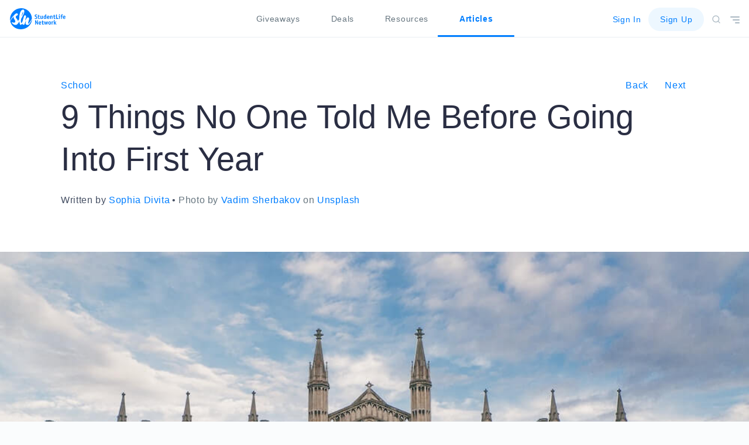

--- FILE ---
content_type: text/html; charset=utf-8
request_url: https://www.google.com/recaptcha/api2/aframe
body_size: 264
content:
<!DOCTYPE HTML><html><head><meta http-equiv="content-type" content="text/html; charset=UTF-8"></head><body><script nonce="ozUpsjuE3s29t9eLovmluQ">/** Anti-fraud and anti-abuse applications only. See google.com/recaptcha */ try{var clients={'sodar':'https://pagead2.googlesyndication.com/pagead/sodar?'};window.addEventListener("message",function(a){try{if(a.source===window.parent){var b=JSON.parse(a.data);var c=clients[b['id']];if(c){var d=document.createElement('img');d.src=c+b['params']+'&rc='+(localStorage.getItem("rc::a")?sessionStorage.getItem("rc::b"):"");window.document.body.appendChild(d);sessionStorage.setItem("rc::e",parseInt(sessionStorage.getItem("rc::e")||0)+1);localStorage.setItem("rc::h",'1769056021406');}}}catch(b){}});window.parent.postMessage("_grecaptcha_ready", "*");}catch(b){}</script></body></html>

--- FILE ---
content_type: text/css
request_url: https://blog.studentlifenetwork.com/wp-content/themes/pineapple/style.css?ver=4.9.11
body_size: 12058
content:
/*@font-face {*/
    /*font-family: 'Material Icons';*/
    /*font-style: normal;*/
    /*font-weight: 400;*/
    /*src: url(https://example.com/MaterialIcons-Regular.eot); !* For IE6-8 *!*/
    /*src: local('Material Icons'),*/
    /*local('MaterialIcons-Regular'),*/
    /*url(https://example.com/MaterialIcons-Regular.woff2) format('woff2'),*/
    /*url(https://example.com/MaterialIcons-Regular.woff) format('woff'),*/
    /*url(https://example.com/MaterialIcons-Regular.ttf) format('truetype');*/
/*}*/


/*
Theme Name: Pineapple
Author: Ryan Sweeney
Author URI: https://studentlifenetwork.com
Description: The default theme of Student Life Network's Blog. Version 4.0: Pineapple
Version: 5.1.1
License: GNU General Public License v2 or later
License URI: http://www.gnu.org/licenses/gpl-2.0.html
Text Domain: pineapple
Tags: one-column, two-columns, right-sidebar, flexible-header, accessibility-ready, custom-colors, custom-header, custom-menu, custom-logo, editor-style, featured-images, footer-widgets, post-formats, rtl-language-support, sticky-post, theme-options, threaded-comments, translation-ready

This theme, like WordPress, is licensed under the GPL.
Use it to make something cool, have fun, and share what you've learned with others.
*/

/*--------------------------------------------------------------
>>> TABLE OF CONTENTS:
----------------------------------------------------------------
1.0 Normalize
2.0 Accessibility
3.0 Alignments
4.0 Clearings
5.0 Typography
6.0 Forms
7.0 Formatting
8.0 Lists
9.0 Tables
10.0 Links
11.0 Featured Image Hover
12.0 Navigation
13.0 Layout
   13.1 Header
   13.2 Front Page
   13.3 Regular Content
   13.4 Posts
   13.5 Pages
   13.6 Footer
14.0 Comments
15.0 Widgets
16.0 Media
   16.1 Galleries
17.0 Customizer
18.0 SVGs Fallbacks
19.0 Media Queries
20.0 Print
--------------------------------------------------------------*/

/*--------------------------------------------------------------
1.0 Normalize
Styles based on Normalize v5.0.0 @link https://github.com/necolas/normalize.css
--------------------------------------------------------------*/

html {
    font-family: sans-serif;
    line-height: 1.15;
    -ms-text-size-adjust: 100%;
    -webkit-text-size-adjust: 100%;
}

body {
    margin: 0;
}

body.search-active {
    /*position: fixed;*/
    /*top: 0;*/
    /*left: 0;*/
    /*width: 100vw;*/
    /*height: 100vh;*/
    /*overflow: hidden;*/
}

/*@media screen and (min-width: 1021px) {*/
    /*body.search-active {*/
        /*top: 64px;*/
    /*}*/
/*}*/

/*@media screen and (max-width: 1020px) {*/
    /*body.search-active {*/
        /*top: 56px;*/
    /*}*/
/*}*/

article,
aside,
footer,
header,
nav,
section {
    display: block;
}

h1 {
    font-size: 2em;
    margin: 0.67em 0;
}

figcaption,
figure,
main {
    display: block;
}

figure {
    margin: 1em 0;
}

hr {
    -webkit-box-sizing: content-box;
    -moz-box-sizing: content-box;
    box-sizing: content-box;
    height: 0;
    overflow: visible;
}

pre {
    font-family: monospace, monospace;
    font-size: 1em;
}

a {
    background-color: transparent;
    -webkit-text-decoration-skip: objects;
}

a:active,
a:hover {
    outline-width: 0;
}

abbr[title] {
    border-bottom: 1px #767676 dotted;
    text-decoration: none;
}

b,
strong {
    font-weight: inherit;
}

b,
strong {
    font-weight: 700;
}

code,
kbd,
samp {
    font-family: monospace, monospace;
    font-size: 1em;
}

dfn {
    font-style: italic;
}

mark {
    background-color: #eee;
    color: #222;
}

small {
    font-size: 80%;
}

sub,
sup {
    font-size: 75%;
    line-height: 0;
    position: relative;
    vertical-align: baseline;
}

sub {
    bottom: -0.25em;
}

sup {
    top: -0.5em;
}

audio,
video {
    display: inline-block;
}

audio:not([controls]) {
    display: none;
    height: 0;
}

img {
    border-style: none;
    width: 100%;
    max-width: 100%;
    height: auto;
}

svg:not(:root) {
    overflow: hidden;
}

button,
input,
optgroup,
select,
textarea {
    font-family: sans-serif;
    font-size: 100%;
    line-height: 1.15;
    margin: 0;
}

button,
input {
    overflow: visible;
}

button,
select {
    text-transform: none;
}

button,
html [type="button"],
[type="reset"],
[type="submit"] {
    -webkit-appearance: button;
}

button::-moz-focus-inner,
[type="button"]::-moz-focus-inner,
[type="reset"]::-moz-focus-inner,
[type="submit"]::-moz-focus-inner {
    border-style: none;
    padding: 0;
}

button:-moz-focusring,
[type="button"]:-moz-focusring,
[type="reset"]:-moz-focusring,
[type="submit"]:-moz-focusring {
    outline: 1px dotted ButtonText;
}

fieldset {
    border: 1px solid #bbb;
    margin: 0 2px;
    padding: 0.35em 0.625em 0.75em;
}

legend {
    -webkit-box-sizing: border-box;
    -moz-box-sizing: border-box;
    box-sizing: border-box;
    color: inherit;
    display: table;
    max-width: 100%;
    padding: 0;
    white-space: normal;
}

progress {
    display: inline-block;
    vertical-align: baseline;
}

textarea {
    overflow: auto;
}

[type="checkbox"],
[type="radio"] {
    -webkit-box-sizing: border-box;
    -moz-box-sizing: border-box;
    box-sizing: border-box;
    padding: 0;
}

[type="number"]::-webkit-inner-spin-button,
[type="number"]::-webkit-outer-spin-button {
    height: auto;
}

[type="search"] {
    -webkit-appearance: textfield;
    outline-offset: -2px;
}

[type="search"]::-webkit-search-cancel-button,
[type="search"]::-webkit-search-decoration {
    -webkit-appearance: none;
}

::-webkit-file-upload-button {
    -webkit-appearance: button;
    font: inherit;
}

details,
menu {
    display: block;
}

summary {
    display: list-item;
}

canvas {
    display: inline-block;
}

template {
    display: none;
}

[hidden] {
    display: none;
}

ul, li {
    margin: 0;
    padding: 0;
    list-style: none;
}


/*--------------------------------------------------------------
2.0 Accessibility
--------------------------------------------------------------*/

/* Text meant only for screen readers. */

.screen-reader-text {
    clip: rect(1px, 1px, 1px, 1px);
    height: 1px;
    overflow: hidden;
    position: absolute !important;
    width: 1px;
    word-wrap: normal !important; /* Many screen reader and browser combinations announce broken words as they would appear visually. */
}

.screen-reader-text:focus {
    background-color: #f1f1f1;
    -webkit-border-radius: 3px;
    border-radius: 3px;
    -webkit-box-shadow: 0 0 2px 2px rgba(0, 0, 0, 0.6);
    box-shadow: 0 0 2px 2px rgba(0, 0, 0, 0.6);
    clip: auto !important;
    color: #21759b;
    display: block;
    font-size: 14px;
    font-size: 0.875rem;
    font-weight: 700;
    height: auto;
    left: 5px;
    line-height: normal;
    padding: 15px 23px 14px;
    text-decoration: none;
    top: 5px;
    width: auto;
    z-index: 100000; /* Above WP toolbar. */
}

/*--------------------------------------------------------------
3.0 Alignments
--------------------------------------------------------------*/

.alignleft {
    display: inline;
    float: left;
    margin-right: 1.5em;
}

.alignright {
    display: inline;
    float: right;
    margin-left: 1.5em;
}

.aligncenter {
    clear: both;
    display: block;
    margin-left: auto;
    margin-right: auto;
}

/*--------------------------------------------------------------
4.0 Clearings
--------------------------------------------------------------*/

.clear:before,
.clear:after,
.entry-content:before,
.entry-content:after,
.entry-footer:before,
.entry-footer:after,
.comment-content:before,
.comment-content:after,
.site-header:before,
.site-header:after,
.site-content:before,
.site-content:after,
.site-footer:before,
.site-footer:after,
.nav-links:before,
.nav-links:after,
.pagination:before,
.pagination:after,
.comment-author:before,
.comment-author:after,
.widget-area:before,
.widget-area:after,
.widget:before,
.widget:after,
.comment-meta:before,
.comment-meta:after {
    content: "";
    display: table;
    table-layout: fixed;
}

.clear:after,
.entry-content:after,
.entry-footer:after,
.comment-content:after,
.site-header:after,
.site-content:after,
.site-footer:after,
.nav-links:after,
.pagination:after,
.comment-author:after,
.widget-area:after,
.widget:after,
.comment-meta:after {
    clear: both;
}

/*--------------------------------------------------------------
5.0 Typography
--------------------------------------------------------------*/

* {
    -webkit-font-smoothing: antialiased;
}

body,
button,
input,
select,
textarea {
    color: #66757F;
    font-family: "Helvetica Neue", helvetica, arial, sans-serif;
    font-size: 16px;
    font-size: 1rem;
    font-weight: 300;
    line-height: 1.66;
}

h1,
h2,
h3,
h4,
h5,
h6 {
    widows: 3;
    orphans: 3
}

h1:first-child,
h2:first-child,
h3:first-child,
h4:first-child,
h5:first-child,
h6:first-child {
    padding-top: 0;
}

h1, h2, h3, h4, h5 {
    margin: 0;
    font-family: 'Montserrat', 'Roboto', 'Helvetica', Arial, sans-serif;
    color: #66757F;
}

h1 {
    font-size: 40px;
    line-height: 52px;
    font-weight: 700;
}

h2 {
    font-size: 34px;
    line-height: 44px;
    font-weight: 500;
}

h3 {
    font-size: 28px;
    line-height: 44px;
    font-weight: 700;
}

h4 {
    font-size: 28px;
    line-height: 44px;
    font-weight: 500;
}

p {
    font-family: 'Helvetica Neue', 'Helvetica', Arial, sans-serif;
    font-weight: 300;
    font-size: 20px;
    line-height: 30px;
    color: #66757F;
}

blockquote,
blockquote p {
    font-family: 'Kameron', 'Gerorgia', serif;
    font-weight: 400;
    font-size: 31px;
    line-height: 36px;
    padding-left: 12px;
    position: relative;
}

blockquote:after {
    position: absolute;
    top: 0;
    left: 2px;
    content: '';
    width: 2px;
    height: 100%;
    background-color: #007EFF;
    border-radius: 12px;
}

address {
    margin: 0 0 1.5em;
}

pre {
    background: #eee;
    font-family: "Courier 10 Pitch", Courier, monospace;
    font-size: 15px;
    font-size: 0.9375rem;
    line-height: 1.6;
    margin-bottom: 1.6em;
    max-width: 100%;
    overflow: auto;
    padding: 1.6em;
}

code,
kbd,
tt,
var {
    font-family: Monaco, Consolas, "Andale Mono", "DejaVu Sans Mono", monospace;
    font-size: 15px;
    font-size: 0.9375rem;
}

abbr,
acronym {
    border-bottom: 1px dotted #666;
    cursor: help;
}

mark,
ins {
    background: #eee;
    text-decoration: none;
}

big {
    font-size: 125%;
}

blockquote {
    quotes: "" "";
}

q {
    quotes: "“" "”" "‘" "’";
}

blockquote:before,
blockquote:after {
    content: "";
}

:focus {
    outline: none;
}

/*--------------------------------------------------------------
6.0 Forms
--------------------------------------------------------------*/

/* Placeholder text color -- selectors need to be separate to work. */
::-webkit-input-placeholder {
    color: #333;
    font-family: "Libre Franklin", "Helvetica Neue", helvetica, arial, sans-serif;
}

:-moz-placeholder {
    color: #333;
    font-family: "Libre Franklin", "Helvetica Neue", helvetica, arial, sans-serif;
}

::-moz-placeholder {
    color: #333;
    font-family: "Libre Franklin", "Helvetica Neue", helvetica, arial, sans-serif;
    opacity: 1;
    /* Since FF19 lowers the opacity of the placeholder by default */
}

:-ms-input-placeholder {
    color: #333;
    font-family: "Libre Franklin", "Helvetica Neue", helvetica, arial, sans-serif;
}

/*--------------------------------------------------------------
7.0 Formatting
--------------------------------------------------------------*/

hr {
    background-color: #bbb;
    border: 0;
    height: 1px;
    margin-bottom: 1.5em;
}

/*--------------------------------------------------------------
8.0 Lists
--------------------------------------------------------------*/

li {
    font-family: 'Helvetica Neue', 'Helvetica', Arial, sans-serif;
    font-weight: 300;
    font-size: 20px;
    line-height: 32px;
    margin-bottom: 8px;
}

ul:not(.menu) {
    list-style: none;
    padding: 0;
    margin: 0;
}

ul:not(.menu) li {
    position: relative;
    padding-left: 36px;
}

ul:not(.menu) li:before {
    position: absolute;
    content: '';
    top: 14px;
    left: 24px;
    width: 4px;
    height: 4px;
    border-radius: 50%;
    background-color: #007EFF;
}

ol {
    list-style: none;
    padding: 0;
    margin: 0;
    counter-reset: custom;
}

ol li {
    padding-left: 44px;
    position: relative;
    /*counter-reset: custom;*/
}

ol li:before {
    content: counter(custom);
    counter-increment: custom;
    position: absolute;
    left: 24px;
    top: 0;
    font-family: 'Helvetica Neue', 'Helvetica', Arial, sans-serif;
    font-weight: 300;
    font-size: 20px;
    line-height: 32px;
    color: #AAB8C2;
}

/*--------------------------------------------------------------
9.0 Tables
--------------------------------------------------------------*/

table {
    border-collapse: collapse;
    margin: 0 0 1.5em;
    width: 100%;
}

thead th {
    border-bottom: 2px solid #bbb;
    padding-bottom: 0.5em;
}

th {
    padding: 0.4em;
    text-align: left;
}

tr {
    border-bottom: 1px solid #eee;
}

td {
    padding: 0.4em;
}

th:first-child,
td:first-child {
    padding-left: 0;
}

th:last-child,
td:last-child {
    padding-right: 0;
}

/*--------------------------------------------------------------
10.0 Links
--------------------------------------------------------------*/

a {
    color: #007EFF;
    font-weight: 500;
    text-decoration: none;
}

/*a:focus {*/
    /*outline: thin dotted;*/
/*}*/

a:hover,
a:active {
    color: #007EFF;
    text-decoration: underline;
    outline: 0;
}

/*--------------------------------------------------------------
13.0 Layout
--------------------------------------------------------------*/

html {
    -webkit-box-sizing: border-box;
    -moz-box-sizing: border-box;
    box-sizing: border-box;
    color: rgba(0, 0, 0, 0.87);
    font-size: 16px;
    line-height: 1.4;
    width: 100%;
    height: 100%;
    -webkit-font-smoothing: antialiased;
    -ms-touch-action: manipulation;
    touch-action: manipulation;
    -webkit-text-size-adjust: 100%;
    -ms-text-size-adjust: 100%;
    font-family: 'Helvetica Neue', 'Roboto', 'Helvetica', Arial, sans-serif;
    -webkit-overflow-scrolling: touch !important;
}

*,
*:before,
*:after {
    /* Inherit box-sizing to make it easier to change the property for components that leverage other behavior; see http://css-tricks.com/inheriting-box-sizing-probably-slightly-better-best-practice/ */
    -webkit-box-sizing: inherit;
    -moz-box-sizing: inherit;
    box-sizing: inherit;
}

@media screen and (max-width: 700px) {
    .desktop-only {
        display: none;
    }
}

@media screen and (min-width: 701px) {
    .mobile-only {
        display: none;
    }
}

body {
    width: 100%;
        min-height: 100%;
    margin: 0;
    background: #FAFCFD;
    font-size: 100%;
    -webkit-overflow-scrolling: touch !important;
    position: relative;
}

main {
    position: relative;
    padding-top: 128px;
    padding-bottom: 0;
    height: 100%;
    width: 100%;
    min-height: 100vh;
}

#page.has-notification main {
    padding-top: 172px;
}

.btn {
    border: none;
    color: #fff;
    font-size: 14px;
    padding: 0;
    height: 56px;
    line-height: 56px;
    position: relative;
    display: inline-block;
    font-family: 'Montserrat', 'Roboto', 'Helvetica', Arial, sans-serif;
    text-transform: uppercase;
    overflow: hidden;
    outline: none;
    cursor: pointer;
    text-decoration: none;
    text-align: center;
    border-radius: 6px;
    will-change: background-color, color;
    -webkit-transition: background-color 0.2s cubic-bezier(0.4, 0, 0.2, 1), color 0.2s cubic-bezier(0.4, 0, 0.2, 1);
    transition: background-color 0.2s cubic-bezier(0.4, 0, 0.2, 1), color 0.2s cubic-bezier(0.4, 0, 0.2, 1);
}

a.btn:hover {
    text-decoration: none;
}

button {
    -webkit-appearance: none;
    appearance: none;
    border: none;
    background-color: transparent;
    padding-left: 10px;
    font-family: 'Helvetica Neue', 'Helvetica', Arial, sans-serif;
    font-size: 14px;
    font-weight: 500;
    line-height: 22px;
    color: #007EFF;
    position: relative;
}

/*button:after {*/
    /*position: absolute;*/
    /*left: 0;*/
    /*top: 8px;*/
    /*height: 8px;*/
    /*width: 5px;*/
    /*background: url('assets/images/icons/arrow-left__blue.svg') center center no-repeat;*/
    /*background-size: contain;*/
    /*content: '';*/
/*}*/

.btn.disabled,
.btn[disabled] {
    cursor: not-allowed;
    pointer-events: none;
    background-color: #E1E8ED;
}

.icon.has-tooltip {
    position: relative;
}

.tooltip {
    position: absolute;
    left: 50%;
    -webkit-transform: translateX(-50%);
    -moz-transform: translateX(-50%);
    -ms-transform: translateX(-50%);
    -o-transform: translateX(-50%);
    transform: translateX(-50%);
    top: -200%;
    background-color: #515D65;
    color: #fff;
    padding: 4px 8px;
    font-size: 10px;
    font-weight: 300;
    line-height: 16px;
    border-radius: 6px;
    opacity: 0;
    display: none;
    will-change: opacity;
    -webkit-transition: opacity 0.2s cubic-bezier(0.4, 0, 0.2, 1);
    transition: opacity 0.2s cubic-bezier(0.4, 0, 0.2, 1);
}

.tooltip:after {
    content: '';
    position: absolute;
    bottom: -4px;
    left: 50%;
    -webkit-transform: translateX(-50%);
    -moz-transform: translateX(-50%);
    -ms-transform: translateX(-50%);
    -o-transform: translateX(-50%);
    transform: translateX(-50%);
    border-top: 4px solid #515D65;
    border-left: 4px solid transparent;
    border-right: 4px solid transparent;
}

.icon.has-tooltip:hover .tooltip {
    opacity: 1;
    display: inline-block;
}

.flex-wrapper {
    display: -webkit-flex;
    display: -ms-flexbox;
    display: flex;
    -webkit-flex-direction: row;
    -ms-flex-direction: row;
    flex-direction: row;
    -webkit-flex-wrap: nowrap;
    -ms-flex-wrap: nowrap;
    flex-wrap: nowrap;
    -webkit-flex-shrink: 0;
    -ms-flex-negative: 0;
    flex-shrink: 0;
    box-sizing: border-box;
    -webkit-align-self: stretch;
    -ms-flex-item-align: stretch;
    align-self: stretch;
    -webkit-align-items: center;
    -ms-flex-align: center;
    align-items: center;
}

.flex-grow {
    -webkit-box-flex: 1;
    -webkit-flex-grow: 1;
    -ms-flex-positive: 1;
    flex-grow: 1;
}

.flex-shrink {
    -webkit-flex-shrink: 0;
    -ms-flex-negative: 0;
    flex-shrink: 0;
}

.card {
    display: block;
    position: relative;
    background: #fff;
    border-radius: 6px;
    border: 1px solid #E1E8ED;
}

section {
    display: block;
    position: relative;
    width: 100%;
    height: 100%;
}

section .content {
    display: block;
    position: relative;
    width: 100%;
    max-width: 1088px;
    height: auto;
    margin: 0 auto;
}

/*--------------------------------------------------------------
Modals
--------------------------------------------------------------*/

.modal-wrapper {
    position: fixed;
    top: 0;
    left: 0;
    width: 100vw;
    height: 100vh;
    z-index: 997;
}

.modal-overlay {
    position: absolute;
    top: 0;
    left: 0;
    width: 100%;
    height: 100%;
    background: rgba(255,255,255,0.8);
    z-index: 998;
    -webkit-animation: fade-in 0.3s ease;
    animation: fade-in 0.3s ease;
}

@-webkit-keyframes fade-in {
    from {
        opacity: 0;
    }
    to {
        opacity: 1;
    }
}

@keyframes fade-in {
    from {
        opacity: 0;
    }
    to {
        opacity: 1;
    }
}

.modal-wrapper .card.is-modal {
    position: absolute;
    z-index: 999;
    overflow-y: auto;
    overflow-x: hidden;
}

@-webkit-keyframes slide-up-to-center {
    from {
        -webkit-transform: translate(-50%,100%);
        -moz-transform: translate(-50%,100%);
        -ms-transform: translate(-50%,100%);
        -o-transform: translate(-50%,100%);
        transform: translate(-50%,100%);
    }
    to {
        -webkit-transform: translate(-50%,-50%);
        -moz-transform: translate(-50%,-50%);
        -ms-transform: translate(-50%,-50%);
        -o-transform: translate(-50%,-50%);
        transform: translate(-50%,-50%);
    }
}

@keyframes slide-up-to-center {
    from {
        -webkit-transform: translate(-50%,100%);
        -moz-transform: translate(-50%,100%);
        -ms-transform: translate(-50%,100%);
        -o-transform: translate(-50%,100%);
        transform: translate(-50%,100%);
    }
    to {
        -webkit-transform: translate(-50%,-50%);
        -moz-transform: translate(-50%,-50%);
        -ms-transform: translate(-50%,-50%);
        -o-transform: translate(-50%,-50%);
        transform: translate(-50%,-50%);
    }
}

@-webkit-keyframes slide-up-to-bottom {
    from {
        bottom: -100%;
    }
    to {
        bottom: 0;
    }
}

@keyframes slide-up-to-bottom {
    from {
        bottom: -100%;
    }
    to {
        bottom: 0;
    }
}

.modal-wrapper .modal-close-button {
    position: absolute;
    top: 40px;
    right: 40px;
    color: #66757F;
    cursor: pointer;
}

.modal-wrapper .modal-close-button:hover {
    color: #007EFF;
}

.card.is-modal.article-share p {
    color: #007EFF;
    font-weight: 400;
}

.card.is-modal.article-share .modal-actions a {
    font-size: 17px;
    line-height: 52px;
    color: #515D65;
    padding-left: 32px;
    display: block;
    position: relative;
    will-change: color;
    -webkit-transition: color 0.2s cubic-bezier(0.4, 0, 0.2, 1);
    transition: color 0.2s cubic-bezier(0.4, 0, 0.2, 1);
}

.card.is-modal.article-share .modal-actions a:hover {
    text-decoration: none;
    color: #007EFF;
}

.card.is-modal.article-share .modal-actions a:before {
    position: absolute;
    top: 14px;
    left: 0;
    width: 24px;
    height: 24px;
    content: '';
    will-change: color;
    -webkit-transition: color 0.2s cubic-bezier(0.4, 0, 0.2, 1);
    transition: color 0.2s cubic-bezier(0.4, 0, 0.2, 1);
}

.card.is-modal.article-share .modal-actions a.facebook:before {
    background: url('assets/images/social/social-modal__facebook.svg') center center no-repeat;
    background-size: cover;
}

.card.is-modal.article-share .modal-actions a.facebook:hover:before {
    background: url('assets/images/social/social-modal__facebook-blue.svg') center center no-repeat;
    background-size: cover;
}

.card.is-modal.article-share .modal-actions a.messenger:before {
    background: url('assets/images/social/social-modal__messenger.svg') center center no-repeat;
    background-size: cover;
}

.card.is-modal.article-share .modal-actions a.messenger:hover:before {
    background: url('assets/images/social/social-modal__messenger-blue.svg') center center no-repeat;
    background-size: cover;
}

.card.is-modal.article-share .modal-actions a.whatsapp:before {
    background: url('assets/images/social/social-modal__whatsapp.svg') center center no-repeat;
    background-size: cover;
}

.card.is-modal.article-share .modal-actions a.whatsapp:hover:before {
    background: url('assets/images/social/social-modal__whatsapp-blue.svg') center center no-repeat;
    background-size: cover;
}

.card.is-modal.article-share .modal-actions a.url:before {
    background: url('assets/images/social/social-modal__url.svg') center center no-repeat;
    background-size: cover;
}

.card.is-modal.article-share .modal-actions a.url:hover:before {
    background: url('assets/images/social/social-modal__url-blue.svg') center center no-repeat;
    background-size: cover;
}

.card.is-modal.article-share .modal-actions a.email:before {
    background: url('assets/images/social/social-modal__email.svg') center center no-repeat;
    background-size: cover;
}

.card.is-modal.article-share .modal-actions a.email:hover:before {
    background: url('assets/images/social/social-modal__email-blue.svg') center center no-repeat;
    background-size: cover;
}

.card.is-modal.article-share .modal-actions a.twitter:before{
    background: url('assets/images/social/social-modal__twitter.svg') center center no-repeat;
    background-size: cover;
}

.card.is-modal.article-share .modal-actions a.twitter:hover:before{
    background: url('assets/images/social/social-modal__twitter-blue.svg') center center no-repeat;
    background-size: cover;
}

.card.is-modal.article-share .modal-actions a.linkedin:before {
    background: url('assets/images/social/social-modal__linkedin.svg') center center no-repeat;
    background-size: cover;
}

.card.is-modal.article-share .modal-actions a.linkedin:hover:before {
    background: url('assets/images/social/social-modal__linkedin-blue.svg') center center no-repeat;
    background-size: cover;
}

.card.is-modal.article-share .modal-actions a .modal-button__label-help {
    font-size: 12px;
    font-weight: 300;
    color: #8899A6;
    line-height: 16px;
    margin-top: -12px;
}

@media screen and (min-width: 601px) {
    .modal-wrapper .card.is-modal {
        top: 50%;
        left: 50%;
        -webkit-transform: translate(-50%,-50%);
        -moz-transform: translate(-50%,-50%);
        -ms-transform: translate(-50%,-50%);
        -o-transform: translate(-50%,-50%);
        transform: translate(-50%,-50%);
        width: calc(100% - 48px);
        height: auto;
        max-width: 496px;
        max-height: 80vh;
        padding: 44px 48px;
        box-shadow: 0 3px 12px rgba(0,0,0,0.04);
        -webkit-animation: slide-up-to-center 0.3s ease;
        animation: slide-up-to-center 0.3s ease;
    }
    .card.is-modal.article-share .modal-actions.modal-actions__col-a,
    .card.is-modal.article-share .modal-actions.modal-actions__col-b {
        display: inline-block;
        width: 160px;
        vertical-align: top;
    }
    .card.is-modal.article-share .modal-actions.modal-actions__col-a {
        margin-right: 72px;
    }
}

@media screen and (max-width: 600px) {
    .modal-wrapper .card.is-modal {
        bottom: 0;
        left: 0;
        width: 100%;
        height: auto;
        padding: 28px;
        border-radius: 0;
        -webkit-animation: slide-up-to-bottom 0.3s ease;
        animation: slide-up-to-bottom 0.3s ease;
    }
}

/*--------------------------------------------------------------
Header
--------------------------------------------------------------*/

header#header {
    display: block;
    width: 100%;
    max-width: 100vw;
    position: fixed;
    top: 0;
    left: 0;
    height: 64px;
    background-color: #fff;
    z-index: 500;
    border-bottom: 1px solid rgba(225, 232, 237, 0.7);
    will-change: border-color;
    -webkit-transition: border-color 0.2s cubic-bezier(0.4, 0, 0.2, 1);
    transition: border-color 0.2s cubic-bezier(0.4, 0, 0.2, 1);
    font-family: 'Helvetica Neue', 'Helvetica', Arial, sans-serif;
    font-size: 14px;
    letter-spacing: 0.05em;
}

#page.has-notification header#header {
    top: 44px;
}

.notification-bar {
    position: fixed;
    top: 0;
    left: 0;
    width: 100%;
    height: 44px;
    line-height: 44px;
    color: #FFF;
    background-color: #007EFF;
    text-align: center;
    z-index: 500;
    font-family: 'Helvetica Neue', 'Helvetica', Arial, sans-serif;
    font-size: 14px;
    font-weight: 400;
    letter-spacing: 0.08em;
}

.notification-bar a {
    color: #FFF;
    font-weight: 400;
    text-decoration: underline;
}

.notification-bar .close-button {
    position: absolute;
    top: 21px;
    right: 22px;
    cursor: pointer;
}

.notification-bar .close-button .line {
    width: 16px;
    height: 3px;
    border-radius: 1px;
    background-color: #E6F3FF;
    position: absolute;
    top: 0;
    left: 0;
}

.notification-bar .close-button .line:first-of-type {
    -webkit-transform: rotate(45deg);
    -moz-transform: rotate(45deg);
    -ms-transform: rotate(45deg);
    -o-transform: rotate(45deg);
    transform: rotate(45deg);
}

.notification-bar .close-button .line:last-of-type {
    -webkit-transform: rotate(-45deg);
    -moz-transform: rotate(-45deg);
    -ms-transform: rotate(-45deg);
    -o-transform: rotate(-45deg);
    transform: rotate(-45deg);
}

header#header.borderless {
    border-bottom: 1px solid transparent;
}

.header-row {
    position: relative;
    top: 0;
    left: 0;
    width: 100%;
    max-width: 1280px;
    margin: 0 auto;
    display: -webkit-flex;
    display: -ms-flexbox;
    display: flex;
    -webkit-flex-direction: row;
    -ms-flex-direction: row;
    flex-direction: row;
    -webkit-flex-wrap: nowrap;
    -ms-flex-wrap: nowrap;
    flex-wrap: nowrap;
    -webkit-flex-shrink: 0;
    -ms-flex-negative: 0;
    flex-shrink: 0;
    box-sizing: border-box;
    -webkit-align-self: stretch;
    -ms-flex-item-align: stretch;
    align-self: stretch;
    -webkit-align-items: center;
    -ms-flex-align: center;
    align-items: center;
    padding: 0 16px;
}

.header__company-logo {
    position: relative;
    top: 0;
    left: 0;
    height: 36px;
    width: 97px;
    -webkit-flex-shrink: 0;
    -ms-flex-negative: 0;
    flex-shrink: 0;
    margin: 14px 0;
    z-index: 5;
}

.header__company-logo img {
    height: 36px;
    width: 97px;
}

.header__spacer {
    vertical-align: top;
    -webkit-box-flex: 1;
    -webkit-flex-grow: 1;
    -ms-flex-positive: 1;
    flex-grow: 1;
}

.header__navigation {
    position: absolute;
    top: 0;
    left: 0;
    width: 100%;
    height: 64px;
    line-height: 64px;
    margin: 0 auto;
    text-align: center;
}

.header__navigation ul,
.subheader__navigation ul {
    margin: 0;
}

.header__navigation ul li,
.subheader__navigation ul li {
    margin: 0;
    list-style: none;
    display: inline-block;
    padding: 0;
    will-change: opacity;
    -webkit-transition: opacity 0.3s cubic-bezier(0.4, 0, 0.2, 1);
    transition: opacity 0.3s cubic-bezier(0.4, 0, 0.2, 1);
}

.header__navigation ul li a,
.subheader__navigation ul li a {
    font-size: 14px;
    font-weight: 400;
    color: #66757F;
    position: relative;
    line-height: 64px;
    height: 64px;
    display: block;
    will-change: color;
    -webkit-transition: color 0.3s cubic-bezier(0.4, 0, 0.2, 1);
    transition: color 0.3s cubic-bezier(0.4, 0, 0.2, 1);
    padding: 0 24px;
}

@media screen and (max-width: 600px) {
    .header__navigation ul li a,
    .subheader__navigation ul li a {
        padding: 0;
    }
}

.header__navigation ul li a:hover,
.header__navigation ul li a:focus,
.subheader__navigation ul li a:hover,
.subheader__navigation ul li a:focus {
    text-decoration: none;
    color: #007EFF;
}

.header__navigation ul#top-primary li.menu-item-home a,
.header__navigation ul li.current-menu-item a,
.subheader__navigation ul li.current-menu-item a {
    font-weight: 700;
    color: #007EFF;
    line-height: 64px;
    height: 64px;
    display: block;
}

.header__navigation ul#top-primary li.menu-item-home a svg,
.header__navigation ul li.current-menu-item a svg,
.subheader__navigation ul li.current-menu-item a svg {

}

.header__navigation ul#top-primary li.menu-item-home a:after,
.header__navigation ul#top-primary li.current-menu-item a:after {
    position: absolute;
    bottom: 1px;
    left: -12%;
    content: '';
    height: 3px;
    width: 124%;
    border-radius: 6px;
    background-color: #007EFF;
}

.header__actions {
    position: relative;
    display: inline-block;
    top: 0;
    right: 0;
    height: 64px;
    line-height: 64px;
    vertical-align: top;
    -webkit-flex-shrink: 0;
    -ms-flex-negative: 0;
    flex-shrink: 0;
    padding-right: 24px;
}

.header__actions a.btn {
    background: transparent;
    outline: 0;
    border: 0;
    box-shadow: none;
    cursor: pointer;
    display: inline-block;
    padding: 0;
    vertical-align: middle;
    font-family: 'Helvetica Neue', 'Helvetica', Arial, sans-serif;
    font-size: 14px;
    font-weight: 500;
    color: #007EFF;
    will-change: background-color, color;
    -webkit-transition: all 0.2s cubic-bezier(0.4, 0, 0.2, 1);
    transition: all 0.2s cubic-bezier(0.4, 0, 0.2, 1);
    text-transform: none;
}

.header__actions a.btn.sign-up {
    height: 40px;
    line-height: 40px;
    padding: 0 20px;
    background-color: rgba(84, 177, 251, 0.1);
    border-radius: 30px;
}

.header__actions a.btn.sign-up:hover {
    background-color: #007EFF;
    color: #fff;
}

.header__actions a.btn.sign-in {
    height: 64px;
    line-height: 64px;
    padding: 0;
    background-color: transparent;
    position: relative;
    margin: 0 8px;
}

.header__actions a.btn.sign-in:hover {
    color: #007EFF;
}

.header__actions a.btn.sign-in:hover:after {
    position: absolute;
    bottom: 3px;
    width: 0;
    height: 1px;
    background-color: #007EFF;
    content: '';
    left: -12%;
    -webkit-animation: grow-in 0.3s ease-in;
    animation: grow-in 0.3s ease-in;
    -webkit-animation-fill-mode: forwards;
    animation-fill-mode: forwards;
}

@-webkit-keyframes grow-in {
    from {
        width: 0;
    }
    to {
        width: 124%;
    }
}
@keyframes grow-in {
    from {
        width: 0;
    }
    to {
        width: 124%;
    }
}

.header__actions a.icon.search {
    color: #AAB8C2;
    height: 64px;
    line-height: 64px;
    padding: 0 8px;
}

.header__actions a.icon.search.is-active {
    color: #007EFF;
}

.header__actions a.icon.search svg {
    width: 16px;
    height: 16px;
    vertical-align: middle;
}

.header__actions a.icon.menu {
    position: absolute;
    width: 16px;
    height: 16px;
    top: 26px;
    right: 0;
}

.header__actions a.icon.menu .line {
    height: 2px;
    background-color: #AAB8C2;
    border-radius: 2px;
    position: absolute;
    -webkit-transition: all 0.6s cubic-bezier(0.4, 0, 0.2, 1);
    transition: all 0.6s cubic-bezier(0.4, 0, 0.2, 1);
}

.header__actions a.icon.menu .label {
    width: 1px;
    height: 1px;
    overflow: hidden;
    opacity: 0;
    position: absolute;
}

.header__actions a.icon.menu .line.l-1 {
    width: 16px;
    top: 2px;
    right: 0;
}

.header__actions a.icon.menu .line.l-2 {
    width: 12px;
    top: 7px;
    right: 0;
}

.header__actions a.icon.menu .line.l-3 {
    width: 8px;
    top: 12px;
    right: 0;
}

.header__actions a.icon.menu.open .line.l-1 {
    width: 16px;
    top: 8px;
    right: 0px;
    -webkit-transform: rotate(-45deg);
    -moz-transform: rotate(-45deg);
    -ms-transform: rotate(-45deg);
    -o-transform: rotate(-45deg);
    transform: rotate(-45deg);
}

.header__actions a.icon.menu.open .line.l-2 {
    width: 16px;
    top: 8px;
    right: 0;
    -webkit-transform: rotate(45deg);
    -moz-transform: rotate(45deg);
    -ms-transform: rotate(45deg);
    -o-transform: rotate(45deg);
    transform: rotate(45deg);
}

.header__actions a.icon.menu.open .line.l-3 {
    width: 0;
    top: 0;
    right: 0;
}

.subheader {
    position: fixed;
    width: 100%;
    top: 64px;
    left: 0;
    height: 64px;
    text-align: center;
    background-color: #fff;
    z-index: 400;
    border-bottom: 1px solid rgba(225, 232, 237, 0.7);
    letter-spacing: 0.05em;
    will-change: top, left;
    -webkit-transition: top 0.3s cubic-bezier(0.4, 0, 0.2, 1), left 1s cubic-bezier(0.4, 0, 0.2, 1);
    transition: top 0.3s cubic-bezier(0.4, 0, 0.2, 1), left 1s cubic-bezier(0.4, 0, 0.2, 1);
}

#page.has-notification .subheader {
    top: 108px;
}

body.search-active .subheader {
    left: -100%;
}

@media screen and (min-width: 1021px) {
    /*body.single-post .subheader {*/
    body.single-post .subheader {
        top: 0;
    }
    body .subheader {
        /*top: 0;*/
        /*will-change: top;*/
        /*-webkit-transition: top 0.3s cubic-bezier(0.4, 0, 0.2, 1);*/
        /*transition: top 0.3s cubic-bezier(0.4, 0, 0.2, 1);*/
    }
    body.subheader-slide-up .subheader {
        top: 0;
    }
    /*body.single-post.subheader-slide-down .subheader {*/
    body.subheader-slide-down .subheader {
        top: 64px;
    }

    /*body.single-post main {*/
    body main {
        will-change: padding-top;
        -webkit-transition: padding-top 0.3s cubic-bezier(0.4, 0, 0.2, 1);
        transition: padding-top 0.3s cubic-bezier(0.4, 0, 0.2, 1);
    }

    /*body.single-post:not(.subheader-slide-down) main {*/
    body.single-post:not(.subheader-slide-down) main {
        padding-top: 64px;
    }
    .subheader__navigation ul li.current-menu-item a:after {
        position: absolute;
        bottom: 1px;
        left: -12%;
        content: '';
        height: 3px;
        width: 124%;
        border-radius: 6px;
        background-color: #007EFF;
    }
    .header__navigation ul#top-primary li.menu-item-home a svg {
        display: none;
    }
}

@media screen and (max-width: 1020px) {
    main {
        padding-top: 112px;
    }

    header#header {
        height: 56px;
    }

    .header-row {
        height: 56px;
        line-height: 56px;
        padding: 0 12px;
        background-color: #fff;
    }

    .header__company-logo {
        margin: 10px 0;
    }

    .header__actions {
        height: 56px;
        line-height: 56px;
        padding-right: 32px;
    }

    .header__actions a.btn {
        font-size: 14px;
    }

    .header__actions a.btn.sign-up {
        padding: 0 14px;
        vertical-align: top;
        margin: 8px 0;
    }

    .header__actions a.icon.menu {
        top: 20px;
        right: 4px;
    }

    .header__navigation {
        will-change: bottom;
        -webkit-transition: bottom 0.3s cubic-bezier(0.4, 0, 0.2, 1);
        transition: bottom 0.3s cubic-bezier(0.4, 0, 0.2, 1);
    }

    body.subheader-slide-up .header__navigation {
        bottom: 0;
        z-index: -1;
    }

    body.subheader-slide-up .header-row {
        border-bottom: 1px solid rgba(225, 232, 237, 0.7);
    }

    body.subheader-slide-up .subheader {
        border-bottom: none;
    }

    .header__navigation ul li {
        height: 56px;
        line-height: 56px;
    }

    .header__navigation ul#top-primary li.menu-item-home a,
    .header__navigation ul li.current-menu-item a {
        height: 56px;
        line-height: 56px;
    }

    .header__actions a.btn.sign-in {
        height: 56px;
        line-height: 56px;
        vertical-align: top;
    }

    .header__actions a.icon.search {
        height: 56px;
        line-height: 56px;
    }

    .header__navigation {
        bottom: -100%;
        left: 0;
        top: unset;
        height: 56px;
        line-height: 56px;
        background-color: #FFF;
        border-bottom: 1px solid rgba(225, 232, 237, 0.7);
    }

    .header__navigation ul {
        display: -webkit-flex;
        display: -ms-flexbox;
        display: flex;
        -webkit-flex-direction: row;
        -ms-flex-direction: row;
        flex-direction: row;
        -webkit-flex-wrap: nowrap;
        -ms-flex-wrap: nowrap;
        flex-wrap: nowrap;
        -webkit-flex-shrink: 0;
        -ms-flex-negative: 0;
        flex-shrink: 0;
        box-sizing: border-box;
        -webkit-align-self: stretch;
        -ms-flex-item-align: stretch;
        align-self: stretch;
        -webkit-align-items: center;
        -ms-flex-align: center;
        align-items: center;
    }

    .header__navigation ul li {
        -webkit-box-flex: 1;
        -webkit-flex-grow: 1;
        -ms-flex-positive: 1;
        flex-grow: 1;
        position: relative;
    }

    .header__navigation ul#top-primary li.menu-item-home {
        /*padding-right: 38px;*/
    }

    /*.header__navigation ul#top-primary li.menu-item-home a:after {*/
        /*position: absolute;*/
        /*content: '';*/
        /*top: 0;*/
        /*right: 0;*/
        /*height: 56px;*/
        /*width: 36px;*/
        /*!*border-right: 1px solid rgba(84,177,251,0.5);*!*/
        /*background: url('assets/images/icons/chevron-down__blue.svg') center center no-repeat;*/
        /*background-size: 8px 4px;*/
    /*}*/

    .header__navigation ul#top-primary li.menu-item-home a:after {
        /*width: 218%;*/
    }

    .header__navigation ul#top-primary li.menu-item-home a svg {
        width: 18px;
        height: 18px;
        vertical-align: -4px;
        margin-left: 8px;
    }

    .subheader {
        position: fixed;
        top: 112px;
        left: 0;
        display: block;
        width: 100vw;
        height: 100vh;
        max-height:0;
        overflow: hidden;
        background-color: #fff;
        will-change: max-height;
        -webkit-transition: max-height 0.3s cubic-bezier(0.4, 0, 0.2, 1);
        transition: max-height 0.3s cubic-bezier(0.4, 0, 0.2, 1);
    }

    .subheader.mobile-visible {
        max-height: 100vh;
    }

    .subheader .header__navigation {
        top: 0;
        bottom: unset;
        width: 100%;
        height: 100%;
        overflow-y: auto;
    }

    .subheader .header__navigation .menu-top-navigation-secondary-container {
        position: absolute;
        top: 50%;
        left: 50%;
        -webkit-transform: translate(-50%,-50%);
        -moz-transform: translate(-50%,-50%);
        -ms-transform: translate(-50%,-50%);
        -o-transform: translate(-50%,-50%);
        transform: translate(-50%,-50%);
    }

    .subheader ul {
        display: block;
    }

    .subheader ul li {
        display: block;
        width: 100%;
    }

    .subheader ul li a {
        font-size: 18px;
        line-height: 44px;
        color: #007EFF;
    }


    /*ul#top-secondary {*/
        /*display: none;*/
    /*}*/

}

/*--------------------------------------------------------------
Search
--------------------------------------------------------------*/

.search-wrapper {
    z-index: 500;
    top: 64px;
    left: 100%;
    opacity: 1;
    width: 100vw;
    height: 100vh;
    overflow: hidden;
    display: block;
    position: fixed;
    will-change: left;
    -webkit-transition: left 1s cubic-bezier(0.4, 0, 0.2, 1);
    transition: left 1s cubic-bezier(0.4, 0, 0.2, 1);
}

.search-wrapper:after {
    position: absolute;
    top: 0;
    left: 0;
    width: 100%;
    height: 100%;
    content: '';
    will-change: opacity;
    -webkit-transition: opacity 0.3s cubic-bezier(0.4, 0, 0.2, 1);
    transition: opacity 0.3s cubic-bezier(0.4, 0, 0.2, 1);
    -webkit-transition-delay: 1s;
    transition-delay: 1s;
    /*background-color: #fff;*/
    opacity: 0;
}

.search-wrapper.is-active:after {
    opacity: 0.7;
}

.search-wrapper.is-active {
    left: 0;
}

.subheader__search {
    position: fixed;
    top: 64px;
    left: 105%;
    display: block;
    width: 100%;
    height: 120px;
    background: #FFF;
    color: #007EFF;
    /*box-shadow: rgba(0,0,0,0.05) 0 12px 24px;*/
    text-align: center;
    z-index: 475;
}

.subheader__search .search-bar {
    position: relative;
    display: block;
    padding: 32px;
    margin: 0 auto;
    width: 100%;
    max-width: 1088px;
    height: 100%;
}

.search-wrapper .close-wrapper {
    position: absolute;
    right: 24px;
    bottom: 28px;
    font-size: 14px;
    font-weight: 500;
    cursor: pointer;
    z-index: 500;
    color: #007EFF;
}

.search-wrapper .close-wrapper svg {
    width: 14px;
    vertical-align: -2px;
    height: 14px;
    margin-right: 2px;
}

@media screen and (min-width: 1021px) {
    .search-wrapper.is-active {
        top: 64px;
    }
    .subheader__search {
        height: 120px;
    }
}

@media screen and (max-width: 1020px) {
    .search-wrapper.is-active,
    .search-wrapper.is-active .subheader__search {
        top: 56px;
    }
    .search-wrapper .close-wrapper {
        display: none;
    }
    .subheader__search {
        height: 56px;
    }
}
/*--------------------------------------------------------------
Footer
--------------------------------------------------------------*/

footer {
    width: 100%;
    height: auto;
    position: relative;
    bottom: 0;
    left: 0;
    padding: 64px 32px;
    border-top: 1px solid rgba(225, 232, 237, 0.5);
    box-sizing: border-box;
    background-color: #fff;
}

.footer-row {
    text-align: center;
    margin: 8px 0;
}

.footer-row .footer-logo img {
    width: 106px;
    height: 40px;
}

.footer-row .location {
    font-family: 'Montserrat', 'Roboto', 'Helvetica', Arial, sans-serif;
    font-weight: 500;
    font-size: 20px;
    line-height: 32px;
    color: #66757F;
}

.footer-row .location svg {
    vertical-align: -4px;
    margin-right: 4px;
}

.footer-row .address {
    font-family: 'Helvetica Neue', 'Helvetica', Arial, sans-serif;
    font-weight: 300;
    font-size: 14px;
    line-height: 22px;
    color: #8899A6;
}

.footer-row a.footer-link {
    font-family: 'Helvetica Neue', 'Helvetica', Arial, sans-serif;
    font-weight: 400;
    font-size: 14px;
    line-height: 22px;
    color: #8899A6;
    margin: 0 24px;
}

.footer-row a.footer-link:hover {
    color: #007EFF;
}

.footer-row a:not('.icon'):hover {
    color: #007EFF !important;
}

.footer-row .social-links a.icon {
    display: inline-block;
    width: 44px;
    height: 44px;
    color: transparent;
    overflow: hidden;
    margin: 8px;
    will-change: background;
    -webkit-transition: background 0.3s cubic-bezier(0.4, 0, 0.2, 1);
    transition: background 0.3s cubic-bezier(0.4, 0, 0.2, 1);
}

.footer-row .social-links a.icon.facebook {
    background: url('assets/images/social/social-icon__facebook.svg') center center no-repeat;
    background-size: cover;
}

.footer-row .social-links a.icon.facebook:hover,
.footer-row .social-links a.icon.facebook:active,
.footer-row .social-links a.icon.facebook:focus {
    background: url('assets/images/social/social-icon__facebook-dark.svg') center center no-repeat;
    background-size: cover;

}

.footer-row .social-links a.icon.twitter {
    background: url('assets/images/social/social-icon__twitter.svg') center center no-repeat;
    background-size: cover;
}

.footer-row .social-links a.icon.twitter:hover,
.footer-row .social-links a.icon.twitter:active,
.footer-row .social-links a.icon.twitter:focus {
    background: url('assets/images/social/social-icon__twitter-dark.svg') center center no-repeat;
    background-size: cover;
}

.footer-row .social-links a.icon.linkedin {
    background: url('assets/images/social/social-icon__linkedin.svg') center center no-repeat;
    background-size: cover;
}

.footer-row .social-links a.icon.linkedin:hover,
.footer-row .social-links a.icon.linkedin:active,
.footer-row .social-links a.icon.linkedin:focus {
    background: url('assets/images/social/social-icon__linkedin-dark.svg') center center no-repeat;
    background-size: cover;
}

.footer-row .social-links a.icon.snapchat {
    background: url('assets/images/social/social-icon__snapchat.svg') center center no-repeat;
    background-size: cover;
}

.footer-row .social-links a.icon.snapchat:hover,
.footer-row .social-links a.icon.snapchat:active,
.footer-row .social-links a.icon.snapchat:focus {
    background: url('assets/images/social/social-icon__snapchat-dark.svg') center center no-repeat;
    background-size: cover;
}

.footer-row .social-links a.icon.instagram {
    background: url('assets/images/social/social-icon__instagram.svg') center center no-repeat;
    background-size: cover;
}

.footer-row .social-links a.icon.instagram:hover,
.footer-row .social-links a.icon.instagram:active,
.footer-row .social-links a.icon.instagram:focus {
    background: url('assets/images/social/social-icon__instagram-dark.svg') center center no-repeat;
    background-size: cover;
}

@media screen and (max-width: 719px) {
    footer {
        padding: 48px 12px;
    }

    .footer-row a.footer-link {
        margin: 0 8px;
    }
}

/*************************************************/
/*                    Side Menu                  */
/*************************************************/

.side-menu,
.mobile-side-menu {
    position: fixed;
    top: -150%;
    width: 100%;
    height: auto;
    background-color: #fff;
    z-index: 450;
    -webkit-transition: all 0.6s cubic-bezier(0.4, 0, 0.2, 1);
    transition: all 0.6s cubic-bezier(0.4, 0, 0.2, 1);
}

.mobile-side-menu {
    height: 100%;
}

.side-menu.open {
    top: 64px;
    box-shadow: 0 3px 24px rgba(0, 0, 0, 0.06);
}

.mobile-side-menu.open {
    top: 56px;
    box-shadow: 0 3px 24px rgba(0, 0, 0, 0.06);
}

.side-menu .side-menu-content {
    padding: 32px 64px;
}

.mobile-side-menu .side-menu-content {
    position: absolute;
    top: 50%;
    left: 50%;
    -webkit-transform: translate(-50%, -50%);
    -moz-transform: translate(-50%, -50%);
    -ms-transform: translate(-50%, -50%);
    -o-transform: translate(-50%, -50%);
    transform: translate(-50%, -50%);
    text-align: center;
}

.mobile-side-menu ul li a {
    font-family: 'Helvetica Neue', 'Helvetica', Arial, sans-serif;
    font-weight: 400;
    color: #007EFF;
}

.mobile-side-menu .primary ul li a {
    font-size: 20px;
    line-height: 44px;
}

.mobile-side-menu .secondary ul li a {
    font-size: 16px;
    line-height: 36px;
}

/*.mobile-side-menu ul.menu li a {*/
    /*font-size: 14px;*/
    /*line-height: 36px;*/
/*}*/

.side-menu .col {
    display: inline-block;
    text-align: left;
    vertical-align: top;
    padding: 0 32px;
}

.side-menu .col.web,
.side-menu .col.location {
    width: 28%;
}

.side-menu .col.project {
    width: 42%;
}

.side-menu h5 {
    font-family: 'Helvetica Neue', 'Helvetica', Arial, sans-serif;
    font-weight: 400;
    font-size: 12px;
    line-height: 22px;
    color: #AAB8C2;
    margin-top: 0;
    margin-bottom: 8px;
}

.side-menu .col.web ul li a {
    font-family: 'Helvetica Neue', 'Helvetica', Arial, sans-serif;
    font-weight: 400;
    font-size: 14px;
    color: #66757F;
    line-height: 40px;
}

.side-menu .col.project ul li a {
    font-family: 'Montserrat', 'Roboto', 'Helvetica', Arial, sans-serif;
    font-weight: 500;
    font-size: 20px;
    line-height: 40px;
    color: #66757F;
}

.side-menu .col.location h3 {
    font-family: 'Montserrat', 'Roboto', 'Helvetica', Arial, sans-serif;
    font-weight: 500;
    font-size: 20px;
    line-height: 32px;
    color: #66757F;
    text-align: left;
    margin: 0;
}

.side-menu .col.location h5:last-of-type {
    margin-top: 48px;
}

.side-menu .col.location .address {
    font-family: 'Helvetica Neue', 'Helvetica', Arial, sans-serif;
    font-weight: 400;
    font-size: 14px;
    line-height: 22px;
    color: #8899A6;
}

.side-menu .col.location ul li a {
    font-family: 'Helvetica Neue', 'Helvetica', Arial, sans-serif;
    font-weight: 400;
    font-size: 14px;
    line-height: 40px;
    color: #66757F;
}

.side-menu .col a:hover {
    color: #007EFF !important;
}
@media screen and (min-width: 800px) {
    .mobile-side-menu {
        display: none;
    }
}
@media screen and (max-width: 799px) {
    .side-menu {
        display: none;
    }
}

/*--------------------------------------------------------------
Hero
--------------------------------------------------------------*/

.hero-container {
    width: 100%;
    max-width: 1168px;
    padding: 0 40px;
    margin: 52px auto 40px;
}

.hero-meta-row {
    margin-bottom: 16px;
}

.hero-meta-row h4 {
    font-size: 22px;
    font-weight: 400;
    line-height: 27px;
    color: #66757F;
}

.hero-meta-row svg {
    height: 18px;
    margin: 0 2px;
    color: #AAB8C2;
    cursor: pointer;
}

.hero-meta-row .is-active svg,
.hero-meta-row a:hover svg {
    color: #007EFF;
}

.hero-container .hero-offer {
    margin-left: 40px;
}

/*@media screen and (min-width: 1168px) {*/
@media screen and (min-width: 1094px) {
    .hero-container .hero-content-row {
        -webkit-align-items: flex-start;
        -ms-align-items: flex-start;
        align-items: flex-start;
        display: -webkit-flex;
        display: -ms-flexbox;
        display: flex;
        -webkit-flex-direction: row;
        -ms-flex-direction: row;
        flex-direction: row;
        -webkit-flex-wrap: nowrap;
        -ms-flex-wrap: nowrap;
        flex-wrap: nowrap;
        -webkit-flex-shrink: 0;
        flex-shrink: 0;
        box-sizing: border-box;
        -webkit-align-self: stretch;
        align-self: stretch;
    }

    .hero-container article {
        -webkit-box-flex: 1;
        -webkit-flex-grow: 1;
        -ms-flex-positive: 1;
        flex-grow: 1;
    }

}

@media screen and (max-width: 1093px) {
    .hero-meta-row {
        max-width: 712px;
        margin: 0 auto;
    }
    .hero-container article {
        max-width: 712px;
        margin: 0 auto;
    }
    .hero-container .hero-offer {
        display: none;
    }

}

.hero-content-row article .card.preview-card {
    margin-bottom: 0;
}

.hero-container article {
    padding: 0;
}

article .card.hero-card {
    /*vertical-align: top;*/
}


article .card.hero-card .card-content {
    display: inline-block;
    width: calc(100% - 336px);
    padding: 24px 24px 70px 0;
    height: 428px;
    vertical-align: top;
    position: relative;
}

article .card.hero-card .card-content p {
    margin-bottom: 24px;
}

article .card.hero-card .card-content div.cta {
    font-size: 14px;
    line-height: 22px;
    font-weight: 500;
}

article .card.hero-card .card-content div.cta svg {
    width: 16px;
    vertical-align: -7px;
}

article .card.hero-card .card-meta {
    position: absolute;
    bottom: 0;
    left: 0;
    height: 70px;
    line-height: 70px;
    width: calc(100% - 24px);
    margin-right: 24px;
    padding: 0;
}

/*--------------------------------------------------------------
Article Preview
--------------------------------------------------------------*/
.masonry-wrapper {
    width: auto;
    max-width: 1128px;
    margin: 0 auto;
    position: relative;
}

@media screen and (min-width: 1128px) {
    /* 3 cards */
    .masonry-wrapper {
        width: 1128px;
    }
}

@media screen and (max-width: 1127px) and (min-width: 755px) {
    /* 2 cards */
    .masonry-wrapper {
        width: 752px;
    }
}


article {
    padding: 0 20px;
}

article a:hover {
    text-decoration: none
}

article .card {

}

article .card.preview-card {
    width: 336px;
    margin-bottom: 40px;
}

article .card.preview-card .card-content {
    display: block;
    padding: 24px;
}

article .card.preview-card .card-image {
    display: block;
    padding: 0 24px 17px 24px;
}

article .card.preview-card .card-image img {
    width: 100%;
    max-width: 100%;
    height: auto;
}

a .card {
    -webkit-transition: all 0.3s ease;
    transition: all 0.3s ease;
}

a:hover .card {
    box-shadow: 0 8px 12px rgba(0, 0, 0, 0.06);
    -webkit-transform: scale(1.008) translateY(-4px);
    -moz-transform: scale(1.008) translateY(-4px);
    -ms-transform: scale(1.008) translateY(-4px);
    -o-transform: scale(1.008) translateY(-4px);
    transform: scale(1.008) translateY(-4px);
}

.card .category {
    font-size: 12px;
    font-weight: 500;
    color: #007EFF;
    line-height: 12px;
    vertical-align: middle;
    display: inline-block;
    margin-bottom: 8px;
}

.card h1 {
    padding: 0;
    margin: 0 0 8px 0;
    font-family: "Helvetica Neue", "Helvetica", "Roboto", "Helvetica Neue", Arial, sans-serif;
    font-size: 34px;
    line-height: 42px;
    font-weight: 500;
    color: #2A2E43;
}

.card h1 {
}

.card h2 {
    font-family: 'Helvetica Neue', 'Helvetica', 'Roboto', 'Helvetica', Arial, sans-serif;
    font-weight: 700;
    font-size: 22px;
    line-height: 32px;
    color: #2A2E43;
    padding: 0;
    /*font-size: 20px;*/
    /*font-weight: 500;*/
    /*line-height: 26px;*/
    /*color: #515D65;*/
    /*padding-top: 0;*/
    /*margin-bottom: 10px;*/
}

.card p {
    font-size: 22px;
    font-weight: 300;
    line-height: 32px;
    color: #454F63;
    margin: 0;
}

.card.preview-card p {
    padding-top: 10px;
}

.card .card-meta {
    width: 100%;
    border-top: 1px solid #E1E8ED;
    padding: 0 20px;
    height: 64px;
    line-height: 64px;
    font-size: 12px;
    font-weight: 400;
    color: #8899A6;
    display: -webkit-flex;
    display: -ms-flexbox;
    display: flex;
    -webkit-flex-direction: row;
    -ms-flex-direction: row;
    flex-direction: row;
    -webkit-flex-wrap: nowrap;
    -ms-flex-wrap: nowrap;
    flex-wrap: nowrap;
    -webkit-flex-shrink: 0;
    -ms-flex-negative: 0;
    flex-shrink: 0;
    box-sizing: border-box;
    -webkit-align-self: stretch;
    -ms-flex-item-align: stretch;
    align-self: stretch;
    -webkit-align-items: center;
    -ms-flex-align: center;
    align-items: center;
}

.card-meta .meta-left {
    -webkit-box-flex: 1;
    -webkit-flex-grow: 1;
    -ms-flex-positive: 1;
    flex-grow: 1;
}

.card-meta .meta-right {
    -webkit-flex-shrink: 0;
    -ms-flex-negative: 0;
    flex-shrink: 0;
}

.card-meta .meta-left > div,
.card-meta .meta-left > div svg,
.card-meta .meta-right > div,
.card-meta .meta-right > div svg {
    will-change: color;
    -webkit-transition: color 0.2s cubic-bezier(0.4, 0, 0.2, 1);
    transition: color 0.2s cubic-bezier(0.4, 0, 0.2, 1);
}

.card-meta .meta-left > div:hover,
.card-meta .meta-left > div:hover svg,
.card-meta .meta-right > div:hover,
.card-meta .meta-right > div:hover svg {
    color: #007EFF;
}

.card-meta svg {
    color: #AAB8C2;
    height: 14px;
    margin-right: 0;
    vertical-align: -3px;
}

.card-meta .meta-left > div.is-loved,
.card-meta .meta-left > div.is-loved svg {
    color: #007EFF;
}

.card .card-sponsored-row {
    width: 100%;
    border-top: 1px solid #E1E8ED;
    padding: 0 24px;
    height: 64px;
    line-height: 64px;
    font-size: 12px;
    font-weight: 400;
    color: #8899A6;
    text-align: center;
}

.card .card-sponsored-row img {
    width: 16px;
    height: 12px;
    display: inline-block;
    vertical-align: -2px;
    margin-right: 4px;
}

.adzone-large {
    padding-bottom: 40px;
    margin: 0 auto;
    text-align: center;
}

.adzone-large img {
    width: 970px;
    height: 250px;
}

@media screen and (min-width: 755px) {
    article .card.hero-card .card-image {
        display: inline-block;
        margin: 24px 24px 17px 24px;
        width: 288px;
        height: 380px;
        overflow: hidden;
        position: relative;
    }

    article .card.hero-card .card-image img {
        position: absolute;
        height: 100%;
        width: auto;
        max-width: unset;
        top: 50%;
        left: 50%;
        -webkit-transform: translate(-50%,-50%);
        -moz-transform: translate(-50%,-50%);
        -ms-transform: translate(-50%,-50%);
        -o-transform: translate(-50%,-50%);
        transform: translate(-50%,-50%);

    }

    article .card.hero-card .card-image .hero-mobile {
        display: none !important;
    }
}

@media screen and (max-width: 754px) {
    /* 1 card */
    .hero-container {
        margin-top: 18px;
    }
    .hero-container .hero-meta-row {
        margin-bottom: 18px;
    }
    .masonry-wrapper {
        width: 100%;
        padding: 0 40px;
    }
    .masonry-wrapper article {
        padding: 0;
    }
    article .card.hero-card .card-image .hero-desktop {
        display: none !important;
    }
    article .card.hero-card .card-image,
    article .card.hero-card .card-content {
        display: block;
        width: 100%;
        height: unset;
    }
    article .card.hero-card .card-content {
        padding-left: 24px;
    }
    article .card.preview-card {
        width: 100%;
    }
    article .card.hero-card h1 a {
        font-size: 20px;
        font-weight: 400;
        line-height: 26px;
        color: #515D65;
        padding-top: 0;
        margin-bottom: 10px;
    }
    article .card.hero-card h1 {
        font-size: 24px;
        font-weight: 700;
        line-height: 34px;
    }
    article .card.preview-card h2 {
        font-size: 24px;
        font-weight: 700;
        line-height: 34px;
    }
    article .card.hero-card .card-content a.cta {
        display: none;
    }
    article .card.hero-card .card-meta {
        width: 100%;
        margin: 0;
        padding: 0 24px
    }
}
@media screen and (max-width: 754px) and (min-width: 601px){
    article .card.hero-card h1 a,
    article .card.preview-card h2 {
        font-size: 34px;
        line-height: 42px;
    }
}
@media screen and (max-width: 600px) {
    .masonry-wrapper,
    .hero-container {
        padding: 0 20px;
    }
}
/*--------------------------------------------------------------
Article Page
--------------------------------------------------------------*/
body.single-post main {
    /*padding: 128px 40px 40px;*/
    background-color: #F5F8FA;
}
body.single-post article {
    width: 100%;
    height: 100%;
    background-color: #fff;
    /*padding: 32px 60px;*/
    padding: 0;
    box-sizing: border-box;
}

body.single-post .article-featured-image {
    text-align: center;
    max-width: 1280px;
    margin: 0 auto;
}

body.single-post .article-featured-image img {
    height: auto;
    width: 100%;
}


body.single-post .article-header {
    width: 100%;
    margin: 0 auto;
    position: relative;
    padding: 72px 96px 72px 104px;
    max-width: 1280px;
}

body.single-post .article-header-meta-row {
    font-size: 16px;
    line-height: 20px;
    letter-spacing: 0.04em;
    color: #454F63;
    /*max-width: 584px;*/
    /*margin: 0 auto;*/
}

body.single-post .article-header-meta-row img {
    width: 16px;
    height: 12px;
    display: inline-block;
    /*vertical-align: -2px;*/
    margin-right: 4px;
}

body.single-post .article-header-meta-row .dot {
    color: #454F63;
    padding: 0 4px;
}

body.single-post .article-header-meta-row p {
    display: inline-block;
}

body.single-post .article-header-meta-row .quick-navigation a {
    padding: 0 8px;
    margin: 0 4px;
    /*color: #454F63;*/
}

body.single-post .article-header-meta-row .quick-navigation a:hover {
    color: #007EFF;
}

@media screen and (max-width: 1020px) {
    body.single-post .article-header-meta-row .quick-navigation {
        display: none;
    }
}
body.single-post h1 {
    font-family: 'Helvetica Neue', 'Helvetica', 'Roboto', 'Helvetica', Arial, sans-serif;
    font-size: 44px;
    font-weight: 700;
    line-height: 54px;
    color: #2A2E43;
    max-width: 584px;
    margin: 0 auto 12px;
    padding: 0;
}

body.single-post h2 {
    font-size: 33px;
    line-height: 44px;
    color: #2A2E43;
    font-weight: 700;
}

body.single-post .card.preview-card h2 {
    font-size: 22px;
    line-height: 32px;
}

.card.preview-card p {

}

body.single-post h3 {
    font-size: 22px;
    line-height: 32px;
    color: #2A2E43;
    font-weight: 500;
}

body.single-post h4 {
    font-size: 17px;
    line-height: 24px;
    color: #2a2E43;
    font-weight: 500;
}
/*body.single-post h1 strong {*/
    /*font-weight: 400;*/
/*}*/
body.single-post article:not(.article-excerpt) h2,
body.single-post article:not(.article-excerpt) h3,
body.single-post article:not(.article-excerpt) h4,
body.single-post article:not(.article-excerpt) h5,
body.single-post article:not(.article-excerpt) h6,
body.single-post article:not(.article-excerpt) ol,
body.single-post article:not(.article-excerpt) ul,
body.single-post article:not(.article-excerpt) blockquote {
    font-family: 'Helvetica Neue', 'Helvetica', 'Roboto', 'Helvetica', Arial, sans-serif;
    max-width: 584px;
    margin: 0 auto 16px;
}

body.single-post article h1 > span,
body.single-post article h2 > span,
body.single-post article h3 > span,
body.single-post article h4 > span,
body.single-post article h5 > span,
body.single-post article h6 > span {
    font-size: unset !important;
}

body.single-post article h1 > b,
body.single-post article h2 > b,
body.single-post article h3 > b,
body.single-post article h4 > b,
body.single-post article h5 > b,
body.single-post article h6 > b {
    font-weight: 400;
}


body.single-post .article-header h1 {
    font-size: 56px;
    font-weight: 500;
    line-height: 72px;
    max-width: 100%;
    margin-top: 8px;
}

body.single-post .article-content {
    padding: 20px 40px;
    text-align: left;
}

body.single-post .article-copy {
    position: relative;
    /*padding-top: 36px;*/
}

body.single-post .article-copy p {
    font-size: 22px;
    line-height: 32px;
    font-weight: 300;
    color: #454F63;
    max-width: 584px;
    margin: 0 auto 30px;
}

body.single-post .article-copy > p:first-of-type {
    font-size: 22px;
    line-height: 32px;
    font-weight: 400;
}

.article-social {
}


@media screen and (min-width: 701px) {
    .article-social {
        width: 44px;
        height: auto;
        position: absolute;
        top: 6px;
        left: calc(50% - 376px);
    }

    .article-social a.social-bubble {
        display: block;
        margin: 8px 0;
    }

    .article-social a.social-bubble:first-of-type {
        margin-top: 0;
    }

    .divider {
        display: block;
        width: 100%;
        height: 1px;
        background-color: #E1E8ED;
    }
}

@media screen and (max-width: 700px) {
    body.single-post article {
        padding: 0;
    }
    body.single-post .article-header {
        padding: 24px;
    }
    body.single-post .article-content {
        padding: 0;
    }
    body.single-post .article-content p,
    body.single-post .article-content h1,
    body.single-post .article-content h2,
    body.single-post .article-content h3,
    body.single-post .article-content h4,
    body.single-post .article-content h5,
    body.single-post .article-content h6 {
        padding: 0 24px;
    }

    figure figcaption {
        padding-left: 24px;
    }

    .article-social {
        height: 44px;
        width: 100%;
        text-align: left;
        margin: 16px 24px;
    }

    .article-social a.social-bubble {
        display: inline-block;
        margin: 0 4px;
        vertical-align: top;
    }

    .article-social .divider {
        width: 1px;
        height: 100%;
        display: inline-block;
        background-color: #E1E8ED;
    }
    body.single-post .article-header h1 {
        font-size: 26px;
        line-height: 36px;
    }
    body.single-post .article-copy > p:first-of-type {
        font-size: 20px;
        line-height: 30px;
    }
    body.single-post .article-copy p {
        font-size: 18px;
        line-height: 30px;
    }
}

.article-social a.social-bubble {
    width: 44px;
    height: 44px;
    border-radius: 50%;
    background-color: #EAF4FD;
    color: #007EFF;
    font-family: "Montserrat", "Roboto", "Helvetica Neue", helvetica, arial, sans-serif;
    font-size: 12px;
    font-weight: 700;
    line-height: 44px;
    text-align: center;
    position: relative;
    -webkit-transition: background-color 0.2s cubic-bezier(0.4, 0, 0.2, 1);
    transition: background-color 0.2s cubic-bezier(0.4, 0, 0.2, 1);
}

.article-social a.social-bubble:hover {
    background-color: #007EFF;
}

.article-social a.social-bubble:after {
    content: '';
    position: absolute;
    top: 50%;
    left: 50%;
    -webkit-transform: translate(-50%,-50%);
    -moz-transform: translate(-50%,-50%);
    -ms-transform: translate(-50%,-50%);
    -o-transform: translate(-50%,-50%);
    transform: translate(-50%,-50%);
}

.article-social a.social-bubble .tooltip {
    top: -65%;
}

.article-social a.social-bubble.count {
    background-color: #007EFF;
    color: #FFF;
    pointer-events: none;
}

.article-social a.social-bubble.facebook:after {
    width: 8px;
    height: 16px;
    background: url('assets/images/social/facebook-dark.svg');
    background-size: contain;
}

.article-social a.social-bubble.facebook:hover:after {
    background: url('assets/images/social/facebook-light.svg');
    background-size: contain;
}


.article-social a.social-bubble.twitter:after {
    width: 16px;
    height: 12px;
    background: url('assets/images/social/twitter-dark.svg');
    background-size: contain;
}

.article-social a.social-bubble.twitter:hover:after {
    background: url('assets/images/social/twitter-light.svg');
    background-size: contain;
}

.article-social a.social-bubble.linkedin:after {
    width: 14px;
    height: 14px;
    background: url('assets/images/social/linkedin-dark.svg');
    background-size: contain;
}

.article-social a.social-bubble.linkedin:hover:after {
    background: url('assets/images/social/linkedin-light.svg');
    background-size: contain;
}

.article-social a.social-bubble.email:after {
    width: 16px;
    height: 14px;
    background: url('assets/images/social/email-dark.svg');
    background-size: contain;
}

.article-social a.social-bubble.email:hover:after {
    background: url('assets/images/social/email-light.svg');
    background-size: contain;
}

.article-social a.social-bubble.bookmark:after {
    width: 11px;
    height: 14px;
    background: url('assets/images/social/bookmark-dark.svg');
    background-size: contain;
}

.article-social a.social-bubble.bookmark:hover:after {
    background: url('assets/images/social/bookmark-light.svg');
    background-size: contain;
}

.article-sponsored-block {
    display: block;
    width: 100%;
    max-width: 584px;
    margin: 36px auto 32px;
    border-top: 1px solid #E1E8ED;
    border-bottom: 1px solid #E1E8ED;
    text-align: center;
    padding: 32px 0 24px;
}

.article-sponsored-block p {
    font-family: "Helvetica Neue", helvetica, arial, sans-serif;
    font-size: 12px;
    font-weight: 400;
    line-height: 14px;
    color: #AAB8C2;
    margin-bottom: 12px;
}

.article-sponsored-block img {
    width: unset;
    margin: 0 auto;
}

.article-cta-block {
    width: 100%;
    max-width: 784px;
    border-top: 1px solid #E1E8ED;
    border-bottom: 1px solid #E1E8ED;
    text-align: left;
    margin: 80px auto 0;
    padding: 40px 0;
}

@media screen and (min-width: 785px) {
    .article-cta-block {
        display: -webkit-flex;
        display: -ms-flexbox;
        display: flex;
        -webkit-flex-direction: row;
        -ms-flex-direction: row;
        flex-direction: row;
        -webkit-flex-wrap: nowrap;
        -ms-flex-wrap: nowrap;
        flex-wrap: nowrap;
        -webkit-flex-shrink: 0;
        -ms-flex-negative: 0;
        flex-shrink: 0;
        box-sizing: border-box;
        -webkit-align-self: stretch;
        -ms-flex-item-align: stretch;
        align-self: stretch;
        -webkit-align-items: center;
        -ms-flex-align: center;
        align-items: center;
    }

    .article-cta-block .image-cell {
        -webkit-flex-shrink: 0;
        -ms-flex-negative: 0;
        flex-shrink: 0;
    }

    .article-cta-block .image-cell img {
        width: unset;
    }

    .article-cta-block .content-cell {
        -webkit-box-flex: 1;
        -webkit-flex-grow: 1;
        -ms-flex-positive: 1;
        flex-grow: 1;
        padding-left: 40px;
    }
}

@media screen and (max-width: 784px) {
    .article-cta-block {

    }
    .article-cta-block .content-cell {
        text-align: center;
    }
    .article-cta-block .content-cell h1 {
        margin: 0;
    }
}

.article-cta-block .category {
    font-family: "Helvetica Neue", helvetica, arial, sans-serif;
    font-size: 12px;
    font-weight: 400;
    line-height: 24px;
    color: #007EFF;
}

body.single-post .article-cta-block h1 {
    font-weight: 500;
    margin-bottom: 32px;
    will-change: color;
    -webkit-transition: color 0.2s cubic-bezier(0.4, 0, 0.2, 1);
    transition: color 0.2s cubic-bezier(0.4, 0, 0.2, 1);
}

body.single-post .article-cta-block h1:hover {
    color: #007EFF;
}

.article-cta-block button.btn {
    background-color: #ecf6fe;
    color: #007EFF;
    border-radius: 30px;
    font-family: "Helvetica Neue", helvetica, arial, sans-serif;
    text-transform: none;
    font-size: 14px;
    font-weight: 500;
    height: 48px;
    line-height: 48px;
    padding: 0 24px;
}

.article-cta-block button.btn:hover {
    background-color: #007EFF;
    color: #ecf6fe;
}

body.single-post .disclaimer p {
    max-width: 584px;
    margin: 36px auto;
    font-family: "Helvetica Neue", helvetica, arial, sans-serif;
    font-size: 14px;
    line-height: 20px;
    font-style: italic;
    color: #8899A6;
}

body.single-post .article-author-block {
    width: 100%;
    max-width: 584px;
    margin: 0 auto;
    border-top: 1px solid #E1E8ED;
    border-bottom: 1px solid #E1E8ED;
    padding: 40px 0 36px;
}

body.single-post .article-author-block .flex-shrink img {
    width: 76px;
    height: 76px;
    border-radius: 50%;
}

body.single-post .article-author-block .flex-grow {
    padding-left: 24px;
}

body.single-post .article-author-block h3 {
    font-family: "Helvetica Neue", helvetica, arial, sans-serif;
    font-weight: 500;
    font-size: 16px;
    line-height: 22px;
    color: #66757F;
    margin: 0 !important;
}

body.single-post .article-author-block p {
    font-family: "Helvetica Neue", helvetica, arial, sans-serif;
    font-size: 14px;
    font-weight: 300;
    line-height: 22px;
    color: #8899A6;
    margin: 0;
}

.sponsored-label {
    display: block;
    width: 100%;
    text-align: center;
    font-family: "Helvetica Neue", helvetica, arial, sans-serif;
    font-size: 12px;
    line-height: 20px;
    color: #AAB8C2;
}

.sponsored-label img {
    width: 16px;
    height: 12px;
    display: inline-block;
    vertical-align: -2px;
    margin-right: 4px;
}

.ad-unit {
    position: relative;
    text-align: center;
    padding-bottom: 20px;
}

.ad-unit:after {
    position: absolute;
    content: '';
    bottom: 0;
    left: 50%;
    -webkit-transform: translateX(-50%);
    -moz-transform: translateX(-50%);
    -ms-transform: translateX(-50%);
    -o-transform: translateX(-50%);
    transform: translateX(-50%);
    background: url('assets/images/advertisement.svg') center center no-repeat;
    background-size: cover;
    width: 103px;
    height: 12px;
}

.ad-unit.article-inline-large,
.ad-unit.article-inline-small {
    padding: 20px 0 32px;
    margin-bottom: 20px;
}

@media screen and (max-width: 985px) {
    .ad-unit.article-inline-large,
    .article-ad__bottom {
        display: none;
    }
}
@media screen and (min-width: 986px) {
    .ad-unit.article-inline-small {
        display: none;
    }
}

.feed-adzone {
    /*margin: 0 20px 40px;*/
    padding: 0 20px;
    margin-bottom: 58px;
}
.ad-unit.homepage-inline {
    width: 336px;
    padding: 18px;
}

.ad-unit.homepage-inline:after {
    bottom: -17px;
}

@media screen and (max-width: 1050px) {
    .adzone-large {
        display: none;
    }
}

.alm-load-more-btn {
    position: absolute;
    bottom: 24px;
    left: 50%;
    -webkit-transform: translateX(-50%);
    -moz-transform: translateX(-50%);
    -ms-transform: translateX(-50%);
    -o-transform: translateX(-50%);
    transform: translateX(-50%);
    background-color: rgba(0,0,0,0.6);
    border-radius: 32px;
    height: 48px;
    line-height: 48px;
    color: #fff;
    padding: 0 24px;
}

section#recommended-articles .content {
    max-width: 1190px;
    padding: 68px 24px;
    text-align: center;
}

section#recommended-articles h1 {
    font-family: 'Montserrat', 'Roboto', 'Helvetica', Arial, sans-serif;
    font-size: 22px;
    line-height: 28px;
    font-weight: 400;
    color: #66757F;
    margin: 0 0 16px 20px;
    text-align: left;
}

body.single-post article.article-excerpt {
    width: 100%;
    max-width: 336px;
    background-color: transparent;
    display: inline-block;
    height: auto;
    vertical-align: top;
    margin: 0 20px;
    padding: 0;
    text-align: left;
}

@media screen and (max-width: 800px) {
    body.single-post article.article-excerpt {
        margin: 0;
    }
}

section#join-sln {
    background: #fff;
    overflow: hidden;
}

section#join-sln .content {
    padding: 68px 0;
}

.join-sln-hero {

}

.join-sln-hero .hero-content {
    width: calc(100% - 717px);
    display: inline-block;
    vertical-align: top;
}

.join-sln-hero .hero-image {
    width: 712px;
    height: 476px;
    display: inline-block;
    vertical-align: top;
    background-color: #fff;
    border-radius: 6px;
    z-index: 5;
    position: relative;
}

.join-sln-hero .category {
    font-family: "Helvetica Neue", helvetica, arial, sans-serif;
    font-size: 12px;
    color: #007EFF;
    line-height: 20px;
    margin-top: 60px;
}

.join-sln-hero h1 {
    font-family: 'Montserrat', 'Roboto', 'Helvetica', Arial, sans-serif;
    font-size: 34px;
    line-height: 44px;
    color: #515D65;
    text-align: left;
    margin: 40px 0 28px !important;
}

.join-sln-hero h2 {
    font-family: "Helvetica Neue", helvetica, arial, sans-serif;
    font-size: 22px;
    line-height: 32px;
    font-weight: 300;
    color: #8899A6;
    margin-bottom: 44px;
}

.join-sln-hero a.btn {
    background-color: #ecf6fe;
    color: #007EFF;
    border-radius: 32px;
    font-family: "Helvetica Neue", helvetica, arial, sans-serif;
    font-size: 14px;
    font-weight: 500;
    text-transform: none;
    padding: 0 24px;
}

.join-sln-hero .hero-circle {
    position: absolute;
    top: -204px;
    left: calc(50% + 186px);
    width: 856px;
    height: 856px;
    border-radius: 50%;
    background: #6FD9FE;
}

h4#pressboard-ad-sponsorship-tag {
    margin: 0 !important;
}

figure.wp-caption {
    max-width: 100%;
}

@media screen and (max-width: 600px) {
    p a {
        word-break: break-all;
    }
}

img.alignleft {
margin-right: 0 !important;
width: unset;
max-width: unset;
height: unset;
}


.article-copy .fb-video {
display: block;
    text-align: center;
}


--- FILE ---
content_type: image/svg+xml
request_url: https://blog.studentlifenetwork.com/wp-content/themes/pineapple/assets/images/social/email-dark.svg
body_size: 408
content:
<svg xmlns="http://www.w3.org/2000/svg" viewBox="2978 2028 16 14"><defs><style>.a{fill:#54b1fb;fill-rule:evenodd;}</style></defs><path class="a" d="M14,14H2a2.006,2.006,0,0,1-2-2V2A1.974,1.974,0,0,1,.6.6,1.974,1.974,0,0,1,2,0H14a2.006,2.006,0,0,1,2,2V12a2.051,2.051,0,0,1-2,2Zm0-2V3.5L9.1,8.6A2.1,2.1,0,0,1,8,9a2.1,2.1,0,0,1-1.1-.4L2,3.5V12ZM12.6,2H3.4L8,6.8,12.6,2Z" transform="translate(2978 2028)"/></svg>